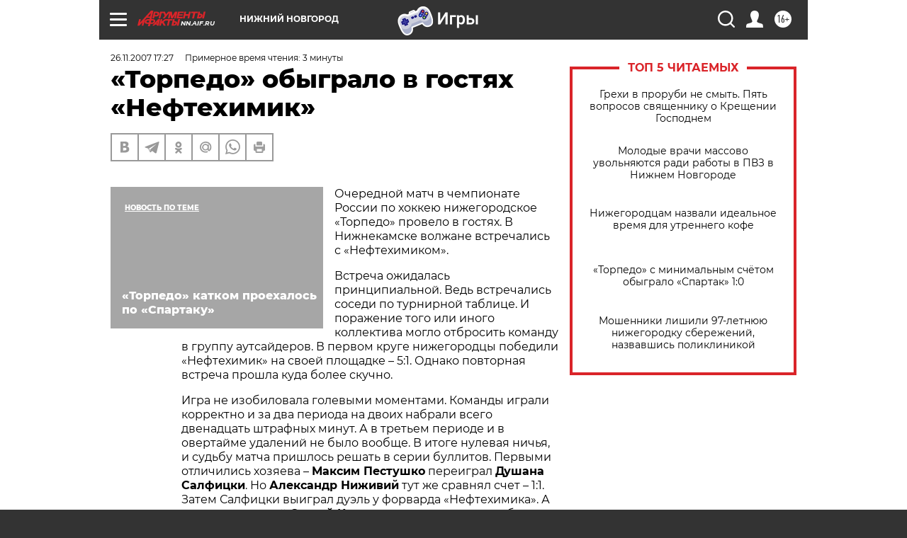

--- FILE ---
content_type: text/html
request_url: https://tns-counter.ru/nc01a**R%3Eundefined*aif_ru/ru/UTF-8/tmsec=aif_ru/388890475***
body_size: -71
content:
1D3B6B03696D0921X1768753441:1D3B6B03696D0921X1768753441

--- FILE ---
content_type: application/javascript
request_url: https://smi2.ru/counter/settings?payload=CIyLAhi_066PvTM6JDA1NTc5Y2MxLTgyYjctNDYwOC1hOGE1LTdjMGJhZTY2ODVjZQ&cb=_callbacks____0mkjy4rrm
body_size: 1510
content:
_callbacks____0mkjy4rrm("[base64]");